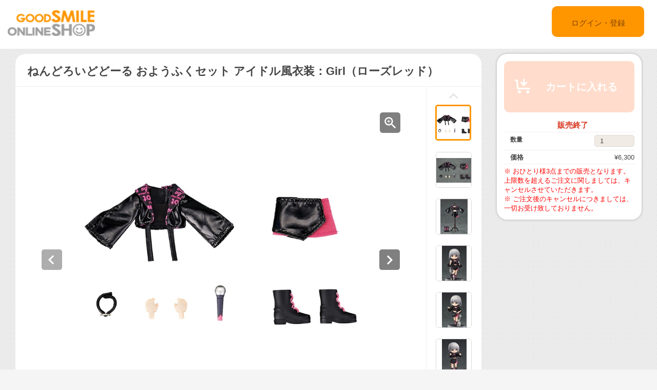

--- FILE ---
content_type: text/html;charset=UTF-8
request_url: https://goodsmileshop.com/ja/%E3%82%AB%E3%83%86%E3%82%B4%E3%83%AA%E3%83%BC%E3%83%AB%E3%83%BC%E3%83%88/%E3%81%AD%E3%82%93%E3%81%A9%E3%82%8D%E3%81%84%E3%81%A9%E3%81%A9%E3%83%BC%E3%82%8B/%E3%81%AD%E3%82%93%E3%81%A9%E3%82%8D%E3%81%84%E3%81%A9%E3%81%A9%E3%83%BC%E3%82%8B-%E3%81%8A%E3%82%88%E3%81%86%E3%81%B5%E3%81%8F%E3%82%BB%E3%83%83%E3%83%88-%E3%82%A2%E3%82%A4%E3%83%89%E3%83%AB%E9%A2%A8%E8%A1%A3%E8%A3%85%EF%BC%9AGirl%EF%BC%88%E3%83%AD%E3%83%BC%E3%82%BA%E3%83%AC%E3%83%83%E3%83%89%EF%BC%89/p/GSA_JP_00337?site=goodsmile&lang=ja&utm_source=internal&utm_medium=onlinedates&utm_campaign=14927
body_size: 10239
content:
<!DOCTYPE html>
<html lang="ja">
<head>
	<title>
		&#12397;&#12435;&#12393;&#12429;&#12356;&#12393;&#12393;&#12540;&#12427; &#12362;&#12424;&#12358;&#12405;&#12367;&#12475;&#12483;&#12488; &#12450;&#12452;&#12489;&#12523;&#39080;&#34915;&#35013;&#65306;Girl&#65288;&#12525;&#12540;&#12474;&#12524;&#12483;&#12489;&#65289; | GOODSMILE ONLINE SHOP</title>

    <meta http-equiv="X-UA-Compatible" content="IE=edge">
    <meta name="viewport" content="width=device-width, initial-scale=1">

	<meta http-equiv="Content-Type" content="text/html; charset=utf-8"/>

<!-- STAGING JA HEAD -->
	<!-- Google Tag Manager -->
	<script>(function(w,d,s,l,i){w[l]=w[l]||[];w[l].push({'gtm.start':
				new Date().getTime(),event:'gtm.js'});var f=d.getElementsByTagName(s)[0],
			j=d.createElement(s),dl=l!='dataLayer'?'&l='+l:'';j.async=true;j.src=
			'https://www.googletagmanager.com/gtm.js?id='+i+dl;f.parentNode.insertBefore(j,f);
	})(window,document,'script','dataLayer','GTM-KZWDT57');</script>
	<!-- End Google Tag Manager -->
<meta name="keywords">
<meta name="description" content="&#12397;&#12435;&#12393;&#12429;&#12356;&#12393;&#12393;&#12540;&#12427;&#29992;&#12398;&#34915;&#35013;&#12475;&#12483;&#12488;&#12391;&#12377;&#12290;&#12450;&#12452;&#12489;&#12523;&#12398;&#33310;&#21488;&#34915;&#35013;&#12434;&#12452;&#12513;&#12540;&#12472;&#12375;&#12383;&#12397;&#12435;&#12393;&#12429;&#12356;&#12393;&#12393;&#12540;&#12427;&#29992;&#12398;&#12362;&#12424;&#12358;&#12405;&#12367;&#12475;&#12483;&#12488;&#12391;&#12377;&#12290;&#26082;&#23384;&#12398;&#12397;&#12435;&#12393;&#12429;&#12356;&#12393;&#12393;&#12540;&#12427;&#12392;&#32068;&#12415;&#21512;&#12431;&#12379;&#12390;&#12362;&#27005;&#12375;&#12415;&#38914;&#12369;&#12414;&#12377;&#12290; &#12304;&#12475;&#12483;&#12488;&#20869;&#23481;&#12305; &#19968;&#20307;&#24335;&#19978;&#30528; &#12506;&#12481;&#12497;&#12531;&#12484;&#20184;&#12365;&#12473;&#12459;&#12540;&#12488; &#12502;&#12540;&#12484;&#65288;&#38772;&#35023;&#12510;&#12464;&#12493;&#12483;&#12488;&#20184;&#65289; &#25163;&#25345;&#12385;&#12510;&#12452;&#12463; &#12510;&#12452;&#12463;&#25345;&#12385;&#25163;&#65288;&#24038;&#21491;&#65289; &#12481;&#12519;&#12540;&#12459;&#12540; &#8251;&#12501;&#12451;&#12462;&#12517;&#12450;&#26412;&#20307;&#12289;&#12488;&#12523;&#12477;&#12540;&#12399;&#20184;&#23646;&#12375;&#12414;&#12379;&#12435;&#12290; &#8251;&#38263;&#26178;&#38291;&#30528;&#12379;&#20184;&#12369;&#12390;&#12356;&#12427;&#12392;&#12289;&#32032;&#20307;&#12395;&#33394;&#31227;&#12426;&#12364;&#30330;&#29983;&#12377;&#12427;&#22580;&#21512;&#12364;&#12372;&#12374;&#12356;&#12414;&#12377;&#12290;&#12372;&#27880;&#24847;&#12367;&#12384;&#12373;&#12356;&#12290; &#8251;&#12362;&#25345;&#12385;&#12398;&#12397;&#12435;&#12393;&#12429;&#12356;&#12393;&#12393;&#12540;&#12427;&#12289;&#34915;&#35013;&#12289;&#12397;&#12435;&#12393;&#12429;&#12356;&#12393;&#12398;&#12461;&#12515;&#12521;&#12463;&#12479;&#12540;&#12398;&#12487;&#12470;&#12452;&#12531;&#12395;&#12424;&#12387;&#12390;&#12399;&#27491;&#12375;&#12367;&#30528;&#12379;&#26367;&#12360;&#12425;&#12428;&#12394;&#12356;&#22580;&#21512;&#12364;&#12372;&#12374;&#12356;&#12414;&#12377;&#12290;&#12372;&#20102;&#25215;&#12367;&#12384;&#12373;&#12356;&#12290;">
<meta property="og:description" content="&#12397;&#12435;&#12393;&#12429;&#12356;&#12393;&#12393;&#12540;&#12427;&#29992;&#12398;&#34915;&#35013;&#12475;&#12483;&#12488;&#12391;&#12377;&#12290;&#12450;&#12452;&#12489;&#12523;&#12398;&#33310;&#21488;&#34915;&#35013;&#12434;&#12452;&#12513;&#12540;&#12472;&#12375;&#12383;&#12397;&#12435;&#12393;&#12429;&#12356;&#12393;&#12393;&#12540;&#12427;&#29992;&#12398;&#12362;&#12424;&#12358;&#12405;&#12367;&#12475;&#12483;&#12488;&#12391;&#12377;&#12290;&#26082;&#23384;&#12398;&#12397;&#12435;&#12393;&#12429;&#12356;&#12393;&#12393;&#12540;&#12427;&#12392;&#32068;&#12415;&#21512;&#12431;&#12379;&#12390;&#12362;&#27005;&#12375;&#12415;&#38914;&#12369;&#12414;&#12377;&#12290; &#12304;&#12475;&#12483;&#12488;&#20869;&#23481;&#12305; &#19968;&#20307;&#24335;&#19978;&#30528; &#12506;&#12481;&#12497;&#12531;&#12484;&#20184;&#12365;&#12473;&#12459;&#12540;&#12488; &#12502;&#12540;&#12484;&#65288;&#38772;&#35023;&#12510;&#12464;&#12493;&#12483;&#12488;&#20184;&#65289; &#25163;&#25345;&#12385;&#12510;&#12452;&#12463; &#12510;&#12452;&#12463;&#25345;&#12385;&#25163;&#65288;&#24038;&#21491;&#65289; &#12481;&#12519;&#12540;&#12459;&#12540; &#8251;&#12501;&#12451;&#12462;&#12517;&#12450;&#26412;&#20307;&#12289;&#12488;&#12523;&#12477;&#12540;&#12399;&#20184;&#23646;&#12375;&#12414;&#12379;&#12435;&#12290; &#8251;&#38263;&#26178;&#38291;&#30528;&#12379;&#20184;&#12369;&#12390;&#12356;&#12427;&#12392;&#12289;&#32032;&#20307;&#12395;&#33394;&#31227;&#12426;&#12364;&#30330;&#29983;&#12377;&#12427;&#22580;&#21512;&#12364;&#12372;&#12374;&#12356;&#12414;&#12377;&#12290;&#12372;&#27880;&#24847;&#12367;&#12384;&#12373;&#12356;&#12290; &#8251;&#12362;&#25345;&#12385;&#12398;&#12397;&#12435;&#12393;&#12429;&#12356;&#12393;&#12393;&#12540;&#12427;&#12289;&#34915;&#35013;&#12289;&#12397;&#12435;&#12393;&#12429;&#12356;&#12393;&#12398;&#12461;&#12515;&#12521;&#12463;&#12479;&#12540;&#12398;&#12487;&#12470;&#12452;&#12531;&#12395;&#12424;&#12387;&#12390;&#12399;&#27491;&#12375;&#12367;&#30528;&#12379;&#26367;&#12360;&#12425;&#12428;&#12394;&#12356;&#22580;&#21512;&#12364;&#12372;&#12374;&#12356;&#12414;&#12377;&#12290;&#12372;&#20102;&#25215;&#12367;&#12384;&#12373;&#12356;&#12290;">
<meta property="og:image" content="http://ap-com.gsls/medias/sys_master/images/images/h76/h5a/9526939549726.jpg">
<meta property="og:url" content="http://ap-com.gsls/ja/%E3%82%AB%E3%83%86%E3%82%B4%E3%83%AA%E3%83%BC%E3%83%AB%E3%83%BC%E3%83%88/%E3%81%AD%E3%82%93%E3%81%A9%E3%82%8D%E3%81%84%E3%81%A9%E3%81%A9%E3%83%BC%E3%82%8B/%E3%81%AD%E3%82%93%E3%81%A9%E3%82%8D%E3%81%84%E3%81%A9%E3%81%A9%E3%83%BC%E3%82%8B-%E3%81%8A%E3%82%88%E3%81%86%E3%81%B5%E3%81%8F%E3%82%BB%E3%83%83%E3%83%88-%E3%82%A2%E3%82%A4%E3%83%89%E3%83%AB%E9%A2%A8%E8%A1%A3%E8%A3%85%EF%BC%9AGirl%EF%BC%88%E3%83%AD%E3%83%BC%E3%82%BA%E3%83%AC%E3%83%83%E3%83%89%EF%BC%89/p/GSA_JP_00337">
<meta name="robots" content="index,follow">
<meta name="viewport" content="width=device-width, initial-scale=0.5">
<link rel="shortcut icon" type="image/x-icon" media="all" href="/ja/_ui/desktop/theme-goodsmile/images/favicon.ico" />

	





<link rel="stylesheet" type="text/css" media="screen" href="/ja/combined.css?id=6309d41919a135d" />







<!--[if lt IE 9]>
  <script src="https://oss.maxcdn.com/html5shiv/3.7.2/html5shiv.min.js"></script>
  <script src="https://oss.maxcdn.com/respond/1.4.2/respond.min.js"></script>
<![endif]-->



    


























































<link rel="stylesheet" type="text/css" media="all" href="/ja/combined.css?id=45cf579d19a135d_2" />


<style type="text/css" media="print">
	@IMPORT url("/ja/_ui/desktop/common/blueprint/print.css");
</style>

<script type="text/javascript" src="/ja/_ui/shared/js/analyticsmediator.js"></script>
<!-- Google tag (gtag.js) -->
    <script async src="https://www.googletagmanager.com/gtag/js?id=G-517JLCVRTB"></script>
    <script>
        window.dataLayer = window.dataLayer || [];
        function gtag(){dataLayer.push(arguments);}
        gtag('js', new Date());

        gtag('config', 'G-517JLCVRTB', {'user_id': 'goodsmile'}, { 'debug_mode': true });
    </script>
    <script>
        /* Google Analytics */

        var googleAnalytics4TrackingId = 'G-517JLCVRTB';

        
                gtag("event", "view_item", {
                    currency: "JPY",
                    value: 6300.0,
                    items: [
                        {
                            item_id: "GSA_JP_00337",
                            item_name: "ねんどろいどどーる おようふくセット アイドル風衣装：Girl（ローズレッド）",
                            item_category: "ねんどろいどどーる",
                        }
                    ]
                });
            

        function trackAddToCartGA4(productCode, quantityAdded, cartData) {
            gtag("event", "add_to_cart", {
                items: [
                    {
                        item_id: productCode,
                        item_name: cartData.productName,
                        price: cartData.productPrice,
                        quantity: quantityAdded
                    }
                ]
            });
        }

        function trackUpdateCartGA4(productCode, initialQuantity, newQuantity, cartData) {
            if (initialQuantity != newQuantity) {
                if (initialQuantity > newQuantity) {
                    trackRemoveFromCartGA4(productCode, initialQuantity - newQuantity)

                } else {
                    trackAddToCartGA4(productCode,newQuantity - initialQuantity,cartData);
                }
            }
        }

        function trackRemoveFromCartGA4(productCode, initialQuantity) {
            gtag("event", "remove_from_cart", {
                items: [
                    {
                        item_id: productCode,
                        quantity: initialQuantity
                    }
                ]
            });
        }

        window.mediator.subscribe('trackAddToCart', function(data) {
            if (data.productCode && data.quantity)
            {
                trackAddToCartGA4(data.productCode, parseInt(data.quantity), data.cartData);
            }
        });

        window.mediator.subscribe('trackUpdateCart', function(data) {
            if (data.productCode && data.initialCartQuantity && data.newCartQuantity)
            {
                trackUpdateCartGA4(data.productCode, parseInt(data.initialCartQuantity), parseInt(data.newCartQuantity), data.cartData);
            }
        });

        window.mediator.subscribe('trackRemoveFromCart', function(data) {
            if (data.productCode && data.initialCartQuantity)
            {
                trackRemoveFromCartGA4(data.productCode, parseInt(data.initialCartQuantity));
            }
        });

    </script>
<script src="https://js.stripe.com/v3/"></script>
	<style>
        .page-docomoLandingPage .page-faq.col-xs-12.col-sm-12.col-md-12 .content {
                padding-top: 0px;
                padding-bottom: 0px;
                margin-left: 130px;
                background: #ffffff;
                margin-right: 125px;
        }
        .page-docomoLandingPage .page-faq{
                background: inherit;
        }
        .page-docomoLandingPage .page-faq p {
                        margin-left: 0px;
                }
        .page-docomoLandingPage .page-faq.col-xs-12.col-sm-12.col-md-12 .content > *{
                margin-left: 15px;
        }
        </style>

	
	<script type="text/javascript">
		/*<![CDATA[*/
		
		var ACC = { config: {} };
			ACC.config.contextPath = "/ja";
			ACC.config.encodedContextPath = "/ja";
			ACC.config.commonResourcePath = "/ja/_ui/desktop/common";
			ACC.config.themeResourcePath = "/ja/_ui/desktop/theme-goodsmile-renewal";
			ACC.config.siteResourcePath = "/ja/_ui/desktop/site-goodsmile";
			ACC.config.rootPath = "/ja/_ui/desktop";	
			ACC.config.CSRFToken = "841a40e2-a382-4030-ba8c-2d3090489bae";
			ACC.pwdStrengthVeryWeak = '非常に弱い';
			ACC.pwdStrengthWeak = '弱い';
			ACC.pwdStrengthMedium = '標準';
			ACC.pwdStrengthStrong = '強い';
			ACC.pwdStrengthVeryStrong = '非常に強い';
			ACC.pwdStrengthUnsafePwd = 'password.strength.unsafepwd';
			ACC.pwdStrengthTooShortPwd = '短すぎます';
			ACC.pwdStrengthMinCharText = '最低 %d 文字';
			ACC.accessibilityLoading = '読み込んでいます...しばらくお待ちください...';
			ACC.accessibilityStoresLoaded = '店舗が読み込まれました';
			
			ACC.autocompleteUrl = '/ja/search/autocomplete';
			
			
		/*]]>*/
	</script>
	<script type="text/javascript">
	/*<![CDATA[*/
	ACC.addons = {};	//JS holder for addons properties
			
	
		ACC.addons.b2ccheckoutaddon = [];
		
				ACC.addons.b2ccheckoutaddon['key.2'] = 'value 2';
			
				ACC.addons.b2ccheckoutaddon['key.1'] = 'value 1';
			
	/*]]>*/
</script>
</head>

<body class="page-productDetails pageType-ProductPage template-pages-product-productLayout2Page  language-ja">

<!-- STAGING JA BODY -->
	<!-- Google Tag Manager (noscript) -->
	<noscript><iframe src="https://www.googletagmanager.com/ns.html?id=GTM-KZWDT57"
					  height="0" width="0" style="display:none;visibility:hidden"></iframe></noscript>
	<!-- End Google Tag Manager (noscript) -->
<div id="pageG" data-currency-iso-code="JPY">
			<a href="#skip-to-content" class="skiptocontent" data-role="none">内容にスキップ</a>
			<a href="#skiptonavigation" class="skiptonavigation" data-role="none">ナビゲーション メニューにスキップ</a>
			<link rel="stylesheet" type="text/css" media="all" href="/ja/_ui/desktop/common/css/jquery.colorbox-1.3.16.css"/>
<link rel="stylesheet" type="text/css" media="all" href="/ja/_ui/desktop/theme-goodsmile-renewal/css/changes3.css"/>
<link rel="stylesheet" type="text/css" media="all" href="/ja/_ui/desktop/theme-goodsmile-renewal/css/maintancepage.css"/>


<div  id="header"  class="container-fluid">
<a href="#" id="top" /></a>

	<div class="row topBar center-block" >


			<div class="pull-left">
			

                                <div class="yCmsComponent siteLogo pull-left">
<div class="simple_disp-img simple-banner">
	<a  href="/ja/"
						><img
						title="gscol_logo.png" alt="gscol_logo.png" src="/medias/sys_master/images/images/h6e/h91/8880697802782.png"></a>
				</div></div><div class="yCmsContentSlot pull-right top-banner">
<div class="yCmsComponent">
<div class="simple_disp-img simple-banner">
	<img title="" alt="" src="">
				</div></div></div></div>

			<div class="pull-right">
			<div class="pull-left rigth-header">

                
				<div class="header-top-link-bottom header-top-link goodsmile">
					<div  class="pull-right upper-row">
					<span>
					</span>
					</div>
					<br />
					<br />
					
					<br />

				</div>

				
                
			</div>

            <div class="pull-right">
			<div class="login goodsmile">
					<a href="/ja/login">ログイン・登録</a>
				</div>
				</div>
			</div>



	</div>

	</div>

<script type="text/javascript" >
var d = new Date();
var url = "/ja/maintenance/request" +"?t=" +d.getTime();
window.onload=function(){
	var value = readCookie('maintenceCookie');
	//if(value != 'maintenceCookie')
	{
	$.get(url).done(function(data) {
		console.log("data:"+ data.length);
		if(data.length > 50)
		{
			$.colorbox({
				html: data,
// 				width:'100%',
				width:900,
				height: 526,
				overlayClose: true
			});
			
		}
		if("alreadyHasMaintanceCookie" == data)
		{
			console.log("equalize:" + data);
		}

	});
	}
	
	function readCookie(name) {
	    var nameEQ = name + "=";
	    var ca = document.cookie.split(';');
	    for(var i=0;i < ca.length;i++) {
	        var c = ca[i];
	        while (c.charAt(0)==' ') c = c.substring(1,c.length);
	        if (c.indexOf(nameEQ) == 0) return c.substring(nameEQ.length,c.length);
	    }
	    return null;
	}
	
	
}
</script><a id="skiptonavigation"></a>
			



<div id="content" class="clearfix center-block">
			<a id="skip-to-content"></a>
				<div id="globalMessages">
		</div>
	<div id="contents" class="container" style="margin-bottom:20px;">
		<div class="row" style="padding-top:10px;">
			<div class="col-xs-9 col-sm-9 col-md-9">
				<div id="product-details">
							<style type="text/css">

.data-table-type1 {
	border-collapse: collapse;
	width:100%;
}
.data-table-type1 td.label, .data-table-type1 th.label {
	font-weight: bold;
	padding: 10px;
}
.data-table-type1 tr:nth-child(even) {
	background-color:#ffffff;
	padding: 10px;
}
.data-table-type1 tr:nth-child(odd) {
	background-color:#f5f5f5;
	padding: 10px;
}
.product-title
{
	color:#ff6600;
	font-size: 14px;
}


</style>
<script type="text/javascript" src="/ja/_ui/desktop/common/js/jquery-1.7.2.min.js"></script>
<script type="text/javascript" src="/ja/_ui/desktop/common/js/jquery.blockUI-2.39.js"></script>
<link rel="stylesheet" type="text/css" media="all" href="/ja/_ui/desktop/theme-goodsmile-renewal/css/changes3.css"/>
<script>
<!--
	(function(){
		$.blockUI({
			message:'',
			css: {
				border: 'none',
				width: '0px',
				padding: '0px',
				backgroundColor: '#000',
				opacity: .5,
				color: '#fff'
			},
			overlayCSS: {
				backgroundColor: '#000',
				opacity: 0
			}
		});
	})()
	window.onload= (function(){
		$.unblockUI();
	});
// -->

</script>

<div class="productDetailsPanel">
	<div class="title group clearfix">
		<div class="product-icons pull-left" style="width:100%; ">
			<h1 class="pull-left">
					ねんどろいどどーる おようふくセット アイドル風衣装：Girl（ローズレッド）</h1>
			<ul class="pull-right">
				</ul>
		</div>
	</div>
	<div class="border1"></div>
	
	<div class="productImage group">

	<div class="productImagePrimary" id="primary_image">
		<a class="productImagePrimaryLink" id="imageLink" href="/ja/%E3%82%AB%E3%83%86%E3%82%B4%E3%83%AA%E3%83%BC%E3%83%AB%E3%83%BC%E3%83%88/%E3%81%AD%E3%82%93%E3%81%A9%E3%82%8D%E3%81%84%E3%81%A9%E3%81%A9%E3%83%BC%E3%82%8B/%E3%81%AD%E3%82%93%E3%81%A9%E3%82%8D%E3%81%84%E3%81%A9%E3%81%A9%E3%83%BC%E3%82%8B-%E3%81%8A%E3%82%88%E3%81%86%E3%81%B5%E3%81%8F%E3%82%BB%E3%83%83%E3%83%88-%E3%82%A2%E3%82%A4%E3%83%89%E3%83%AB%E9%A2%A8%E8%A1%A3%E8%A3%85%EF%BC%9AGirl%EF%BC%88%E3%83%AD%E3%83%BC%E3%82%BA%E3%83%AC%E3%83%83%E3%83%89%EF%BC%89/p/GSA_JP_00337/zoomImages" data-href="/ja/%E3%82%AB%E3%83%86%E3%82%B4%E3%83%AA%E3%83%BC%E3%83%AB%E3%83%BC%E3%83%88/%E3%81%AD%E3%82%93%E3%81%A9%E3%82%8D%E3%81%84%E3%81%A9%E3%81%A9%E3%83%BC%E3%82%8B/%E3%81%AD%E3%82%93%E3%81%A9%E3%82%8D%E3%81%84%E3%81%A9%E3%81%A9%E3%83%BC%E3%82%8B-%E3%81%8A%E3%82%88%E3%81%86%E3%81%B5%E3%81%8F%E3%82%BB%E3%83%83%E3%83%88-%E3%82%A2%E3%82%A4%E3%83%89%E3%83%AB%E9%A2%A8%E8%A1%A3%E8%A3%85%EF%BC%9AGirl%EF%BC%88%E3%83%AD%E3%83%BC%E3%82%BA%E3%83%AC%E3%83%83%E3%83%89%EF%BC%89/p/GSA_JP_00337/zoomImages" target="_blank" title="画像の拡大表示">
			<img class="lazy" data-original="/medias/sys_master/images/images/h8b/h50/9526939680798.jpg" alt="ねんどろいどどーる おようふくセット アイドル風衣装：Girl（ローズレッド）" title="ねんどろいどどーる おようふくセット アイドル風衣装：Girl（ローズレッド）"/>
			</a>
		<a class="productImageZoomLink"  id="zoomLink" href="/ja/%E3%82%AB%E3%83%86%E3%82%B4%E3%83%AA%E3%83%BC%E3%83%AB%E3%83%BC%E3%83%88/%E3%81%AD%E3%82%93%E3%81%A9%E3%82%8D%E3%81%84%E3%81%A9%E3%81%A9%E3%83%BC%E3%82%8B/%E3%81%AD%E3%82%93%E3%81%A9%E3%82%8D%E3%81%84%E3%81%A9%E3%81%A9%E3%83%BC%E3%82%8B-%E3%81%8A%E3%82%88%E3%81%86%E3%81%B5%E3%81%8F%E3%82%BB%E3%83%83%E3%83%88-%E3%82%A2%E3%82%A4%E3%83%89%E3%83%AB%E9%A2%A8%E8%A1%A3%E8%A3%85%EF%BC%9AGirl%EF%BC%88%E3%83%AD%E3%83%BC%E3%82%BA%E3%83%AC%E3%83%83%E3%83%89%EF%BC%89/p/GSA_JP_00337/zoomImages" data-href="/ja/%E3%82%AB%E3%83%86%E3%82%B4%E3%83%AA%E3%83%BC%E3%83%AB%E3%83%BC%E3%83%88/%E3%81%AD%E3%82%93%E3%81%A9%E3%82%8D%E3%81%84%E3%81%A9%E3%81%A9%E3%83%BC%E3%82%8B/%E3%81%AD%E3%82%93%E3%81%A9%E3%82%8D%E3%81%84%E3%81%A9%E3%81%A9%E3%83%BC%E3%82%8B-%E3%81%8A%E3%82%88%E3%81%86%E3%81%B5%E3%81%8F%E3%82%BB%E3%83%83%E3%83%88-%E3%82%A2%E3%82%A4%E3%83%89%E3%83%AB%E9%A2%A8%E8%A1%A3%E8%A3%85%EF%BC%9AGirl%EF%BC%88%E3%83%AD%E3%83%BC%E3%82%BA%E3%83%AC%E3%83%83%E3%83%89%EF%BC%89/p/GSA_JP_00337/zoomImages"  target="_blank" title="画像の拡大表示">	</a>
		<botton class="btn  pull-left"  id="primaryImagePrevBtn" style="margin-top:-350px;padding-left:50px;">
<svg width="40px" height="40px" viewBox="0 0 40 40">
<filter filterUnits="objectBoundingBox" x="0.00" y="0.00" width="100.00" height="100.00" id="filter0">
<feFlood flood-color="rgb(255,255,255)" result="coFloodOut1"/>
<feComposite in="coFloodOut1" in2="SourceAlpha" operator="in" result="coOverlay1"/>
<feBlend in="coOverlay1" in2="SourceGraphic" mode="normal" result="colorOverlay1"/>
</filter>
<rect x="0" y="0" width="40" height="40" rx="5" fill="rgb(0,0,0)" opacity="0.50"/><image x="12" y="11" width="13" height="19" filter="url(#filter0)" xlink:href="[data-uri]" /></svg>
</botton>
<botton class="btn  pull-right"  id="primaryImageNextBtn" style="margin-top:-350px;padding-right:50px;">
<svg width="40px" height="40px" viewBox="0 0 40 40">
<filter filterUnits="objectBoundingBox" x="0.00" y="0.00" width="100.00" height="100.00" id="filter0">
<feFlood flood-color="rgb(255,255,255)" result="coFloodOut1"/>
<feComposite in="coFloodOut1" in2="SourceAlpha" operator="in" result="coOverlay1"/>
<feBlend in="coOverlay1" in2="SourceGraphic" mode="normal" result="colorOverlay1"/>
</filter>
<rect x="0" y="0" width="40" height="40" rx="5" fill="rgb(0,0,0)" opacity="0.50"/><image x="14" y="11" width="12" height="19" filter="url(#filter0)" xlink:href="[data-uri]" /></svg>
</botton>


	</div>
	<div class="border3"></div>
	<div class="productImageGallery">
		<ul class="jcarousel-skin primaryImageGallery">
			<li>
					<span class="thumb active">
						<img class="thumbImag" src="/medias/sys_master/images/images/h40/h37/9526939418654.jpg" data-primaryimagesrc="/medias/sys_master/images/images/h76/h5a/9526939549726.jpg" data-galleryposition="0" alt="ねんどろいどどーる おようふくセット アイドル風衣装：Girl（ローズレッド）" title="ねんどろいどどーる おようふくセット アイドル風衣装：Girl（ローズレッド）" />	
					</span>
				</li>
			<li>
					<span class="thumb ">
						<img class="thumbImag" src="/medias/sys_master/images/images/h7c/he9/9526940074014.jpg" data-primaryimagesrc="/medias/sys_master/images/images/h3d/h79/9526940205086.jpg" data-galleryposition="1" alt="ねんどろいどどーる おようふくセット アイドル風衣装：Girl（ローズレッド）" title="ねんどろいどどーる おようふくセット アイドル風衣装：Girl（ローズレッド）" />	
					</span>
				</li>
			<li>
					<span class="thumb ">
						<img class="thumbImag" src="/medias/sys_master/images/images/h80/h24/9526940729374.jpg" data-primaryimagesrc="/medias/sys_master/images/images/hd7/h87/9526940860446.jpg" data-galleryposition="2" alt="ねんどろいどどーる おようふくセット アイドル風衣装：Girl（ローズレッド）" title="ねんどろいどどーる おようふくセット アイドル風衣装：Girl（ローズレッド）" />	
					</span>
				</li>
			<li>
					<span class="thumb ">
						<img class="thumbImag" src="/medias/sys_master/images/images/h0d/h1f/9526941384734.jpg" data-primaryimagesrc="/medias/sys_master/images/images/he3/hc5/9526941515806.jpg" data-galleryposition="3" alt="ねんどろいどどーる おようふくセット アイドル風衣装：Girl（ローズレッド）" title="ねんどろいどどーる おようふくセット アイドル風衣装：Girl（ローズレッド）" />	
					</span>
				</li>
			<li>
					<span class="thumb ">
						<img class="thumbImag" src="/medias/sys_master/images/images/hb8/h9f/9526942040094.jpg" data-primaryimagesrc="/medias/sys_master/images/images/h8f/hce/9526942171166.jpg" data-galleryposition="4" alt="ねんどろいどどーる おようふくセット アイドル風衣装：Girl（ローズレッド）" title="ねんどろいどどーる おようふくセット アイドル風衣装：Girl（ローズレッド）" />	
					</span>
				</li>
			<li>
					<span class="thumb ">
						<img class="thumbImag" src="/medias/sys_master/images/images/hd2/h79/9526942695454.jpg" data-primaryimagesrc="/medias/sys_master/images/images/h1f/h6b/9526942826526.jpg" data-galleryposition="5" alt="ねんどろいどどーる おようふくセット アイドル風衣装：Girl（ローズレッド）" title="ねんどろいどどーる おようふくセット アイドル風衣装：Girl（ローズレッド）" />	
					</span>
				</li>
			<li>
					<span class="thumb ">
						<img class="thumbImag" src="/medias/sys_master/images/images/h26/h21/9526943350814.jpg" data-primaryimagesrc="/medias/sys_master/images/images/he5/h28/9526943481886.jpg" data-galleryposition="6" alt="ねんどろいどどーる おようふくセット アイドル風衣装：Girl（ローズレッド）" title="ねんどろいどどーる おようふくセット アイドル風衣装：Girl（ローズレッド）" />	
					</span>
				</li>
			<li>
					<span class="thumb ">
						<img class="thumbImag" src="/medias/sys_master/images/images/h50/h6d/9526944006174.jpg" data-primaryimagesrc="/medias/sys_master/images/images/h66/h24/9526944137246.jpg" data-galleryposition="7" alt="ねんどろいどどーる おようふくセット アイドル風衣装：Girl（ローズレッド）" title="ねんどろいどどーる おようふくセット アイドル風衣装：Girl（ローズレッド）" />	
					</span>
				</li>
			<li>
					<span class="thumb ">
						<img class="thumbImag" src="/medias/sys_master/images/images/hea/h7b/9526944661534.jpg" data-primaryimagesrc="/medias/sys_master/images/images/hcc/h15/9526944792606.jpg" data-galleryposition="8" alt="ねんどろいどどーる おようふくセット アイドル風衣装：Girl（ローズレッド）" title="ねんどろいどどーる おようふくセット アイドル風衣装：Girl（ローズレッド）" />	
					</span>
				</li>
			</ul>
	</div>



</div>

<script type="text/javascript">

</script>



<div class="border2"></div>
	



<div class="productSnsG" >
	<ul class="snsb">
		<li><a href="https://twitter.com/share" class="twitter-share-button">Tweet</a></li>
		<li><div class="fb-share-button" data-layout="button_count" data-mobile-iframe="false"></div></li>
		<li><div class="g-plusone" data-size="medium"></div></li>
	</ul>
</div>
<div class="border1"></div>
	<div class="productDescriptionG">
		<div class="productDescription-left">
			商品紹介</div>
		<div class="productDescription-right goodsmile">
			<div class="product-title">ねんどろいどどーる用アイドルスタイルのおようふくセットが登場！</div>
			ねんどろいどどーる用の衣装セットです。アイドルの舞台衣装をイメージしたねんどろいどどーる用のおようふくセットです。既存のねんどろいどどーると組み合わせてお楽しみ頂けます。<br>
<br>
【セット内容】<br>
一体式上着<br>
ペチパンツ付きスカート<br>
ブーツ（靴裏マグネット付）<br>
手持ちマイク<br>
マイク持ち手（左右）<br>
チョーカー<br>
<br>
※フィギュア本体、トルソーは付属しません。<br>
※長時間着せ付けていると、素体に色移りが発生する場合がございます。ご注意ください。<br>
※お持ちのねんどろいどどーる、衣装、ねんどろいどのキャラクターのデザインによっては正しく着せ替えられない場合がございます。ご了承ください。<div class="product-additional-info">
				<div class="product-versionNotation">&copy;Good Smile Arts Shanghai</div>
				<div class="product-linkTitleContainer">
					<div class="linkTitle-group">
						<div class="product-link-title">
								Good Smile Company - ねんどろいどどーる おようふくセット アイドル風衣装：Girl（ローズレッド）</div>
						<a href="https://www.goodsmile.info/ja/product/14927/" target="_blank">https://www.goodsmile.info/ja/product/14927/</a>
							<br/>
						</div>
					<div class="linkTitle-group">
						</div>
					<div class="linkTitle-group">
						</div>
				</div>
			</div>
		</div>
	</div>
	<div class="border4"></div>
	<div class="productOderTimeG">
		<div class="productOderTime-left">
			受付期間</div>
		<div class="productOderTime-right goodsmile">
			2023年09月12日(火)12:00から2023年10月11日(水)21:00まで受付を致します。<br>
※期間中は必ずご予約できます。<br>
※上記期間をもって販売予定数が決定いたします。<br>
※以降は、予定数に達し次第受付終了となります。</div>
	</div>
	<div class="border4"></div>
	<div class="productPriceG">
		<div class="productPrice-left">
			価格</div>
		<div class="productPrice-center">
			<div class="big-price">
<span>¥6,300</span><br/>
			</div>
	<div class="yCmsContentSlot">
</div><div class="yCmsContentSlot add-to-cart">
<div id="actions-container-for-AddToCart" class="productAddToCartPanelContainer clearfix">
	<ul class="productAddToCartPanel clearfix">
		<li id="AddToCart-AddToCartAction" data-index="1" class="productAddToCartPanelItem">
			<form id="addToCartForm" class="add_to_cart_form" action="/ja/cart/add" method="post"><input type="hidden" maxlength="3" size="1" id="qty" name="qty" class="qty" value="1">
	<input type="hidden" name="productCodePost" value="GSA_JP_00337"/>
		<button type="button" class="productAddToCartButton outOfStock" disabled="disabled">
					<svg id="cartAdd" xmlns="http://www.w3.org/2000/svg" width="48" height="48" viewBox="0 0 48 48">
					  <path d="M502.5,839a1.5,1.5,0,0,1,1.494,1.365L505,855h23v3H504c-0.776,0-1.93-.224-2-1l-0.87-15H498v-3h4.5v0Zm21,21a3,3,0,1,0,3,3A3,3,0,0,0,523.5,860ZM507,860a3,3,0,1,0,3,3A3,3,0,0,0,507,860Zm15.56-14.939-2.121-2.121L517,846.378V838h-3v8.378l-3.44-3.438-2.121,2.121,7.061,7.06Z" transform="translate(-489 -828)" fill="#FFFFFF"/>
					  <rect class="cls-2" width="48" height="48" fill="none"/>
					</svg>					カートに入れる</button>
			<input type="hidden" name="CSRFToken" value="841a40e2-a382-4030-ba8c-2d3090489bae" />
</form></li>
	</ul>
</div>

<div class="qty">
	<div class="qtyInput">
			<label for="qtyInput">
				数量</label>
		</div>
			<input type="number" size="1" id="qtyInput" name="qtyInput" class="qty" value="1" min="0" form="addToCartForm">
	<span style=" font-weight: bold;color: #d83820;font-weight: bold; font-size: 15px !important; line-height: 21px; margin-left: 10px;">販売終了</span>
</div>
</div></div>
		<div class="productPrice-right goodsmile">
			<font color="#ff0000">※ おひとり様3点までの販売となります。上限数を超えるご注文に関しましては、キャンセルさせていただきます。<br />※ ご注文後のキャンセルにつきましては、一切お受け致しておりません。</font></div>
	</div>
	<div class="border4"></div>
	<div class="productSpecG">
		<div class="productSpec-left">
			スペック</div>
		<div class="productSpec-right">
			<table class="data-spec-table">
				<colgroup>
					<col width="25%">
					<col>
				</colgroup>
				<tbody>
					<tr class="even">
						<th class="label">商品名</th>
						<td class="data">ねんどろいどどーる おようふくセット アイドル風衣装：Girl（ローズレッド）</td>
					</tr>
					<tr class="odd">
						<th class="label">発売時期</th>
						<td class="data last">
							2024年04月</td>
					</tr>
					<tr class="last even">
						<th class="label">案内日</th>
						<td class="data last">
							2023年09月12日</td>
					</tr>
					<tr class="last odd">
										<th class="label">メーカー名</th>

										<td class="data last">
											グッドスマイルアーツ上海</td>
									</tr>
								<tr class="last odd">
										<th class="label">作品名</th>

										<td class="data last">
											ねんどろいどどーる</td>
									</tr>
								<tr class="last odd">
										<th class="label">仕様</th>

										<td class="data last">
											布・磁石・合金・プラスチック製 塗装済み完成品</td>
									</tr>
								</tbody>
			</table>
		</div>
	</div>

	</div>
<div class="border4"></div>
<div class="productDetailsPanel2">
	<div class="productTextG goodsmile">
			※ 受注期間、予約受付期間内においても販売を終了する場合がございます。ご了承ください。<br />※ 銀行振り込みの際は、ご注文番号のご記入をお忘れなくお願い致します。<br />※ クレジットカードでのお支払いにつきましては、予約商品の場合、商品発送予定日が確定・ご案内させていただき次第、発送予定日の2～3週間前から順次決済手続きを行わせていただきます。<br />※ Amazonペイメントサービスでのお支払いにつきましては、ご注文時に即時決済処理となりますのでご注意下さい。<br />※ ご利用ガイドにも記載しております通り、ご注文後のキャンセルは承る事ができませんので、ご注文の際はご注意頂きますようお願い致します。<br />※ 掲載の写真は実際の商品とは多少異なる場合があります。<br />※ 商品の塗装は彩色工程が手作業になるため、商品個々に多少の差異があります。予めご了承ください。</div>
</div>
<div class="clearfix"></div>
					</div>
				</div>
			<div class="col-xs-3 col-sm-3 col-md-3">
				<div class="yCmsContentSlot">
<div class="productAddToCartButtonPanel">
	<div class="productAddToCartPanelContainer clearfix">
		<ul class="productAddToCartPanel clearfix">
			<li>
				<form id="addToCartForm" class="add_to_cart_form" action="/ja/cart/add" method="post"><input type="hidden" maxlength="3" size="1" id="qty" name="qty" class="qty" value="1">
					<input type="hidden" name="productCodePost" value="GSA_JP_00337"/>
					<button type="button" class="productAddToCartButton2 outOfStock" disabled="disabled">
								<svg id="cartAdd" xmlns="http://www.w3.org/2000/svg" width="48" height="48" viewBox="0 0 48 48">
								  <path d="M502.5,839a1.5,1.5,0,0,1,1.494,1.365L505,855h23v3H504c-0.776,0-1.93-.224-2-1l-0.87-15H498v-3h4.5v0Zm21,21a3,3,0,1,0,3,3A3,3,0,0,0,523.5,860ZM507,860a3,3,0,1,0,3,3A3,3,0,0,0,507,860Zm15.56-14.939-2.121-2.121L517,846.378V838h-3v8.378l-3.44-3.438-2.121,2.121,7.061,7.06Z" transform="translate(-489 -828)" fill="#FFFFFF"/>
								  <rect class="cls-2" width="48" height="48" fill="none"/>
								</svg>					カートに入れる</button>
						<input type="hidden" name="CSRFToken" value="841a40e2-a382-4030-ba8c-2d3090489bae" />
</form></li>
			
			<li>
				</li>
			
		</ul>
	</div>

	<div class="qty">
		<span style=" font-weight: bold;color: #d83820;font-weight: bold; font-size: 15px; line-height: 21px; margin-left: 15px;">販売終了</span>
	</div>
<div class="border"></div>
<div class="qty">

		<div class="qty-left">
				<label for="qtyInput">
					数量</label>
			</div>
			<div class="qty-right">
				<input type="number" size="1" id="qtyInput" name="qtyInput" class="qty" value="1" min="0" form="addToCartForm">
			</div>
		</div>
	<div class="border"></div>
	
	<div class="qty">
			<div class="qty-left">
				価格</div>
			<div class="qty-right">
				¥6,300</div>
		</div>
	<div class="border"></div>
	<div class="qty">
		<div class="qty-center">
			<font color="#ff0000">※ おひとり様3点までの販売となります。上限数を超えるご注文に関しましては、キャンセルさせていただきます。<br />※ ご注文後のキャンセルにつきましては、一切お受け致しておりません。</font></div>
	</div>

</div>

</div><div class="yCmsContentSlot">
</div><div class="yCmsContentSlot">
</div><div class="yCmsContentSlot">
</div><div class="yCmsContentSlot">
</div><div class="yCmsContentSlot">
</div><div class="yCmsContentSlot">
</div><div class="yCmsContentSlot">
</div></div>
			</div>
	</div>
	<div class="yCmsContentSlot">
</div><!-- Twitter -->	
	<!-- facebook -->
	<div id="fb-root"></div>
	<script>(function(d, s, id) {
	  var js, fjs = d.getElementsByTagName(s)[0];
	  if (d.getElementById(id)) return;
	  js = d.createElement(s); js.id = id;
	  js.src = "//connect.facebook.net/ja_JP/sdk.js#xfbml=1&version=v2.6";
	  fjs.parentNode.insertBefore(js, fjs);
	}(document, 'script', 'facebook-jssdk'));</script>
	<!-- google +1 -->
	<!-- head åããbody çµäºã¿ã°ã®ç´åã«æ¬¡ã®ã¿ã°ãè²¼ãä»ãã¦ãã ããã -->


<script type="text/javascript" >
var d = new Date();
var url = "/ja/maintenance/request" +"?t=" +d.getTime();

$( document ).ready(function() {
	 
	$.get(url).done(function(data) {
		//console.log("data:"+data);
		if(data.length > 50)
		{
			$.colorbox({
				html: data,
// 				width:'100%',
				width:900,
				height: false,
				overlayClose: true,
			});
		}
	});
	});
	
	
	

</script>

<!-- Twitter -->	
<script>!function(d,s,id){var js,fjs=d.getElementsByTagName(s)[0],p=/^http:/.test(d.location)?'http':'https';if(!d.getElementById(id)){js=d.createElement(s);js.id=id;js.src=p+'://platform.twitter.com/widgets.js';fjs.parentNode.insertBefore(js,fjs);}}(document, 'script', 'twitter-wjs');</script>

</div>
			<script type="text/javascript">
$(document).ready(function(){
	 $("a").removeAttr("title");
    $("img").removeAttr("title");
});

</script>
</div>

	<form name="accessiblityForm">
		<input type="hidden" id="accesibility_refreshScreenReaderBufferField" name="accesibility_refreshScreenReaderBufferField" value=""/>
	</form>
	<div id="ariaStatusMsg" class="skip" role="status" aria-relevant="text" aria-live="polite"></div>

	



















<!--[if IE]><script type="text/javascript" src="/ja/_ui/desktop/common/js/excanvas-r3.compiled.js"></script>-->


























































<script src="/ja/combined.js?id=858f26c919a135d"></script>
<!-- GSLS-1294 -->
	<!-- GSLS-1619 and GSLS-1647 -->
	</body>

</html>
